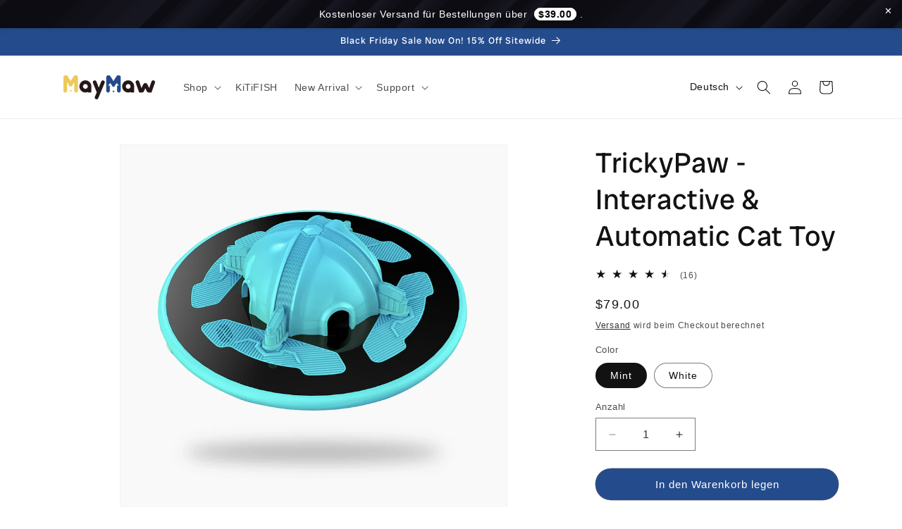

--- FILE ---
content_type: text/javascript; charset=utf-8
request_url: https://maymaw.com/de/products/trickypaw-automatic-cat-toy.js
body_size: 674
content:
{"id":5188544036999,"title":"TrickyPaw - Interactive \u0026 Automatic Cat Toy","handle":"trickypaw-automatic-cat-toy","description":"\u003cmeta charset=\"utf-8\"\u003e\u003cspan data-mce-fragment=\"1\"\u003eTrickyPaw is a feature-packed, intelligent toy that is designed around your feline's natural hunting instincts, bringing a New ALL-Round Hunting Experience to your cat through light, sound and touch. \u003c\/span\u003e\u003cspan data-mce-fragment=\"1\"\u003ekeeping them entertained and accompanied all day long.\u003c\/span\u003e","published_at":"2022-04-04T11:44:34-04:00","created_at":"2020-09-29T22:27:31-04:00","vendor":"MayMaw","type":"","tags":["best seller","Cat","toy"],"price":7900,"price_min":7900,"price_max":7900,"available":true,"price_varies":false,"compare_at_price":null,"compare_at_price_min":0,"compare_at_price_max":0,"compare_at_price_varies":false,"variants":[{"id":34620943302791,"title":"Mint","option1":"Mint","option2":null,"option3":null,"sku":"6973407760010","requires_shipping":true,"taxable":true,"featured_image":{"id":30836593590407,"product_id":5188544036999,"position":7,"created_at":"2023-11-30T05:00:08-05:00","updated_at":"2023-11-30T05:00:09-05:00","alt":null,"width":1000,"height":1000,"src":"https:\/\/cdn.shopify.com\/s\/files\/1\/0374\/3842\/3175\/files\/6_23244e46-6881-463a-aacf-a43e1c212e49.jpg?v=1701338409","variant_ids":[34620943302791]},"available":true,"name":"TrickyPaw - Interactive \u0026 Automatic Cat Toy - Mint","public_title":"Mint","options":["Mint"],"price":7900,"weight":2000,"compare_at_price":null,"inventory_management":"shopify","barcode":"","featured_media":{"alt":null,"id":23115551932551,"position":7,"preview_image":{"aspect_ratio":1.0,"height":1000,"width":1000,"src":"https:\/\/cdn.shopify.com\/s\/files\/1\/0374\/3842\/3175\/files\/6_23244e46-6881-463a-aacf-a43e1c212e49.jpg?v=1701338409"}},"requires_selling_plan":false,"selling_plan_allocations":[]},{"id":41705007972487,"title":"White","option1":"White","option2":null,"option3":null,"sku":"6973407760011","requires_shipping":true,"taxable":true,"featured_image":{"id":30836593524871,"product_id":5188544036999,"position":1,"created_at":"2023-11-30T05:00:07-05:00","updated_at":"2023-11-30T05:00:35-05:00","alt":null,"width":1000,"height":1000,"src":"https:\/\/cdn.shopify.com\/s\/files\/1\/0374\/3842\/3175\/files\/5_dcd669f6-529f-4abf-ab28-9efb4d6d26ec.jpg?v=1701338435","variant_ids":[41705007972487]},"available":true,"name":"TrickyPaw - Interactive \u0026 Automatic Cat Toy - White","public_title":"White","options":["White"],"price":7900,"weight":2000,"compare_at_price":null,"inventory_management":"shopify","barcode":"","featured_media":{"alt":null,"id":23115551899783,"position":1,"preview_image":{"aspect_ratio":1.0,"height":1000,"width":1000,"src":"https:\/\/cdn.shopify.com\/s\/files\/1\/0374\/3842\/3175\/files\/5_dcd669f6-529f-4abf-ab28-9efb4d6d26ec.jpg?v=1701338435"}},"requires_selling_plan":false,"selling_plan_allocations":[]}],"images":["\/\/cdn.shopify.com\/s\/files\/1\/0374\/3842\/3175\/files\/5_dcd669f6-529f-4abf-ab28-9efb4d6d26ec.jpg?v=1701338435","\/\/cdn.shopify.com\/s\/files\/1\/0374\/3842\/3175\/files\/3ccd3581-4684-4b52-83b7-00d3d0055c85.jpg?v=1701338435","\/\/cdn.shopify.com\/s\/files\/1\/0374\/3842\/3175\/files\/1_1bc00c61-bfc4-4d3f-833f-0d75f5eddb85.jpg?v=1701338435","\/\/cdn.shopify.com\/s\/files\/1\/0374\/3842\/3175\/files\/2_3a05057f-3858-4256-8403-b3fdc3f69f71.jpg?v=1701338432","\/\/cdn.shopify.com\/s\/files\/1\/0374\/3842\/3175\/files\/3_9d59d184-5bb6-4a74-9bab-70b0831f63e1.jpg?v=1701338432","\/\/cdn.shopify.com\/s\/files\/1\/0374\/3842\/3175\/files\/4_0abfde99-69c3-4f64-bfef-24da094ffc4d.jpg?v=1701338432","\/\/cdn.shopify.com\/s\/files\/1\/0374\/3842\/3175\/files\/6_23244e46-6881-463a-aacf-a43e1c212e49.jpg?v=1701338409"],"featured_image":"\/\/cdn.shopify.com\/s\/files\/1\/0374\/3842\/3175\/files\/5_dcd669f6-529f-4abf-ab28-9efb4d6d26ec.jpg?v=1701338435","options":[{"name":"Color","position":1,"values":["Mint","White"]}],"url":"\/de\/products\/trickypaw-automatic-cat-toy","media":[{"alt":null,"id":23115551899783,"position":1,"preview_image":{"aspect_ratio":1.0,"height":1000,"width":1000,"src":"https:\/\/cdn.shopify.com\/s\/files\/1\/0374\/3842\/3175\/files\/5_dcd669f6-529f-4abf-ab28-9efb4d6d26ec.jpg?v=1701338435"},"aspect_ratio":1.0,"height":1000,"media_type":"image","src":"https:\/\/cdn.shopify.com\/s\/files\/1\/0374\/3842\/3175\/files\/5_dcd669f6-529f-4abf-ab28-9efb4d6d26ec.jpg?v=1701338435","width":1000},{"alt":null,"id":23115551473799,"position":2,"preview_image":{"aspect_ratio":0.999,"height":1442,"width":1441,"src":"https:\/\/cdn.shopify.com\/s\/files\/1\/0374\/3842\/3175\/files\/3ccd3581-4684-4b52-83b7-00d3d0055c85.jpg?v=1701338435"},"aspect_ratio":0.999,"height":1442,"media_type":"image","src":"https:\/\/cdn.shopify.com\/s\/files\/1\/0374\/3842\/3175\/files\/3ccd3581-4684-4b52-83b7-00d3d0055c85.jpg?v=1701338435","width":1441},{"alt":null,"id":23108947640455,"position":3,"preview_image":{"aspect_ratio":1.0,"height":1000,"width":1000,"src":"https:\/\/cdn.shopify.com\/s\/files\/1\/0374\/3842\/3175\/files\/1_1bc00c61-bfc4-4d3f-833f-0d75f5eddb85.jpg?v=1701338435"},"aspect_ratio":1.0,"height":1000,"media_type":"image","src":"https:\/\/cdn.shopify.com\/s\/files\/1\/0374\/3842\/3175\/files\/1_1bc00c61-bfc4-4d3f-833f-0d75f5eddb85.jpg?v=1701338435","width":1000},{"alt":null,"id":23115551637639,"position":4,"preview_image":{"aspect_ratio":1.0,"height":1000,"width":1000,"src":"https:\/\/cdn.shopify.com\/s\/files\/1\/0374\/3842\/3175\/files\/2_3a05057f-3858-4256-8403-b3fdc3f69f71.jpg?v=1701338432"},"aspect_ratio":1.0,"height":1000,"media_type":"image","src":"https:\/\/cdn.shopify.com\/s\/files\/1\/0374\/3842\/3175\/files\/2_3a05057f-3858-4256-8403-b3fdc3f69f71.jpg?v=1701338432","width":1000},{"alt":null,"id":23115551670407,"position":5,"preview_image":{"aspect_ratio":1.0,"height":1000,"width":1000,"src":"https:\/\/cdn.shopify.com\/s\/files\/1\/0374\/3842\/3175\/files\/3_9d59d184-5bb6-4a74-9bab-70b0831f63e1.jpg?v=1701338432"},"aspect_ratio":1.0,"height":1000,"media_type":"image","src":"https:\/\/cdn.shopify.com\/s\/files\/1\/0374\/3842\/3175\/files\/3_9d59d184-5bb6-4a74-9bab-70b0831f63e1.jpg?v=1701338432","width":1000},{"alt":null,"id":23115551867015,"position":6,"preview_image":{"aspect_ratio":1.0,"height":1000,"width":1000,"src":"https:\/\/cdn.shopify.com\/s\/files\/1\/0374\/3842\/3175\/files\/4_0abfde99-69c3-4f64-bfef-24da094ffc4d.jpg?v=1701338432"},"aspect_ratio":1.0,"height":1000,"media_type":"image","src":"https:\/\/cdn.shopify.com\/s\/files\/1\/0374\/3842\/3175\/files\/4_0abfde99-69c3-4f64-bfef-24da094ffc4d.jpg?v=1701338432","width":1000},{"alt":null,"id":23115551932551,"position":7,"preview_image":{"aspect_ratio":1.0,"height":1000,"width":1000,"src":"https:\/\/cdn.shopify.com\/s\/files\/1\/0374\/3842\/3175\/files\/6_23244e46-6881-463a-aacf-a43e1c212e49.jpg?v=1701338409"},"aspect_ratio":1.0,"height":1000,"media_type":"image","src":"https:\/\/cdn.shopify.com\/s\/files\/1\/0374\/3842\/3175\/files\/6_23244e46-6881-463a-aacf-a43e1c212e49.jpg?v=1701338409","width":1000}],"requires_selling_plan":false,"selling_plan_groups":[]}

--- FILE ---
content_type: application/x-javascript
request_url: https://sz-sino-study.oss-cn-shenzhen.aliyuncs.com/userassets/shopify-sino-script-manager/www-maymaw-com.js?shop=www-maymaw-com.myshopify.com
body_size: 505
content:
(function() {
  if ('USERASSETS_SINO_SCRIPTS' in window) {
    return;
  }
  
  window.USERASSETS_SINO_SCRIPTS = [{"collection":"0","shopName":"www-maymaw-com","pixelId":"AW-10780513322/4959CI6yt5ADEKqoxpQo","platform":"Google Conversion","eventTypes":["page_view"],"collectionTitle":"all-Main"},{"collection":"0","shopName":"www-maymaw-com","pixelId":"AW-10780513322/C9XGCJSyt5ADEKqoxpQo","platform":"Google Conversion","eventTypes":["add_to_cart"],"collectionTitle":"all-Main"},{"collection":"0","shopName":"www-maymaw-com","pixelId":"AW-10780513322/mJQdCJGyt5ADEKqoxpQo","platform":"Google Conversion","eventTypes":["purchase"],"collectionTitle":"all-Main"},{"collection":"0","shopName":"www-maymaw-com","pixelId":"AW-10780513322/pQ8oCJeyt5ADEKqoxpQo","platform":"Google Conversion","eventTypes":["begin_checkout"],"collectionTitle":"all-Main"}];
  
  var s = document.createElement('script');
  s.src = '//growth-static.sinoclick.com/track-code-sdk/sdk/sdk-0.0.1.js';
  s.type = 'text/javascript';
  s.onload = function() {
    window._spPixel(window.USERASSETS_SINO_SCRIPTS);
  };
  
  var tag = document.getElementsByTagName('script')[0];
  tag.parentNode.insertBefore(s, tag);
})();

--- FILE ---
content_type: text/json
request_url: https://conf.config-security.com/model
body_size: 84
content:
{"title":"recommendation AI model (keras)","structure":"release_id=0x49:3b:6a:56:28:5f:41:58:7d:3c:5a:55:70:5c:4d:78:69:78:66:2d:6a:37:7b:23:79:3b:61:35:4f;keras;tpka792r3kffbn46otri23htqwugx0inrtrnjz2vinj4udnznsx8ibmvc8zfsiq52ky3ccyd","weights":"../weights/493b6a56.h5","biases":"../biases/493b6a56.h5"}

--- FILE ---
content_type: text/javascript
request_url: https://cdn-sf.vitals.app/assets/js/m19.c46611aa2461fb530651.chunk.bundle.js
body_size: 6100
content:
"use strict";(window.webpackChunkvitalsLibrary=window.webpackChunkvitalsLibrary||[]).push([[8290],{46999:(t,i,s)=>{s.d(i,{A:()=>r});var n=s(58578);var e=s.n(n)()(!1);e.push([t.id,"#CartDrawer{top:40px !important}#bundle-smart_bar *{appearance:none}#bundle-smart_bar{cursor:default;text-align:center;z-index:990;width:100%;max-width:100vw;box-shadow:rgba(0,0,0,.109804) 0 0 9px 1px;min-height:40px;display:flex;right:0;left:0}#bundle-smart_bar span:not(.vttooltiptext){font-weight:bold;padding:0 5px;border-radius:10px;background:#fff}#bundle-smart_bar_container{max-width:1000px;width:100%;padding:.3em .8em;font-size:14px;font-weight:normal;font-style:normal;margin:auto;box-sizing:border-box}.fs-bar-price{margin:0 5px}.bar-close-btn{background:none;border:none;width:20px;height:20px;padding:0;line-height:1;position:absolute;right:10px;top:5px;cursor:pointer}#bundle-smart_bar .vtl-grecaptcha-v2{position:absolute;top:100%;left:50%;margin-left:-100px}#bundle-smart_bar .vtl-grecaptcha-v2.vtl-grecaptcha-v2--bottom{top:0;transform:translateY(-100%)}#smart_bar_countdown{font-weight:700}@media(max-width: 576px){#bundle-smart_bar .vtl-grecaptcha-v2{margin-left:-150px}}",""]);const r=e},62704:(t,i,s)=>{s.d(i,{A:()=>r});var n=s(58578);var e=s.n(n)()(!1);e.push([t.id,"#bundle-smart_bar_container{max-width:1200px}#smart-bar-container-message{display:block;vertical-align:middle;margin:0 0 5px 2%;text-align:left;font-size:calc(15px + .2vw)}#smart-bar-form{display:inline-block;white-space:nowrap;width:96%;text-align:left}#smart-bar-input{padding:5px 10px;display:inline-block;margin:0;vertical-align:middle;background-color:#fff;border:1px solid #eaeaea;border-radius:3px;line-height:1.1;color:#3b3b3b;max-height:35px;height:30px;width:auto}#smart-bar-button{display:inline-block;vertical-align:middle;margin:0 0 0 1%;padding:6px 10px;box-sizing:border-box;font-size:14px;line-height:1.1;cursor:pointer;border-radius:3px;font-style:normal;max-height:35px;height:30px;width:auto}#bundle-smart_bar #smart-bar-form span{background:none}#bundle-smart_bar .bundle-invalid-email{color:#d03434;display:none;margin-left:1rem}@media(min-width: 900px){#bundle-smart_bar .bundle-invalid-email{position:absolute;margin-top:5px}}@media(min-width: 768px){#smart-bar-container-message{display:inline-block;margin:0 10px 0 0}#smart-bar-form{width:auto}}@media(max-width: 768px){#smart-bar-input,#smart-bar-button{min-width:50%;max-width:50%}#bundle-smart_bar_container .vitals_qty{min-width:40px;margin-bottom:0;line-height:35px !important;padding:0 !important}#smart-bar-container-message{text-align:center !important}}",""]);const r=e},39498:(t,i,s)=>{s.d(i,{K:()=>n});class n{J74(t){}O36(){this.O29()&&this.W53()}M85(){}O29(){return!0}P13(t){}W53(){this.H70();this.P14();this.R14();this.F40();this.K24()}H70(){}P14(){}R14(){}F40(){}K24(){}}},39235:(t,i,s)=>{s.d(i,{A:()=>l,j:()=>c});var n=s(42085);var e=s(67204);var r=s(19661);var a=s(25172);var o=s.n(a);var h;!function(t){t[t.X49=0]="X49";t[t.W56=1]="W56"}(h||(h={}));var l;!function(t){t[t.W62=0]="W62";t[t.V55=1]="V55"}(l||(l={}));class c extends r.X{constructor(t,i=!1,s=void 0){super();this.V10=o()();this.K78=o()();this.q41=!1;this.c79=!1;this.T34=o()();this.hasSpinnerDataKey='has-loading-spinner';this.V10=t;this.P56=i;this.D21=s;this.q42();this.D22='.vitals-loader';this.N37=23}q42(){this.P57=this.V10.is('input')?h.X49:h.W56;this.q41=this.V10.children().length>0;this.c79=''!==this.V10.clone().children().remove().end().text().trim()}K79(t,i=5e3){this.h6();if(this.N38()){this.D23();this.P14();this.N39();this.x84();this.q41&&!this.c79||this.o70();this.P56&&this.I38();(0,e.Z)(i).then(()=>this.N40(t))}}N40(t){this.i31();if(this.R53()){this.F80();this.P58();this.A39();this.P56&&this.K80();null==t||t()}else null==t||t()}R53(){return this.F81()||this.K78.data(this.hasSpinnerDataKey)}N38(){return!!this.K78.length&&!this.K78.find(this.D22).length}F81(){return!!this.K78.find(this.D22).length}h6(){if(this.P57===h.X49){this.V10.wrap('<span></span>');this.K78=this.V10.parent()}else this.K78=this.V10}i31(){this.P57===h.X49?this.K78=this.V10.parent():this.K78=this.V10}P14(){this.K78.append("<span class=\"vitals-loader\"></span>");this.T34=this.K78.find(this.D22)}N39(){this.K78.data(this.hasSpinnerDataKey,!0)}F80(){this.K78.removeData(this.hasSpinnerDataKey)}P58(){this.F81()&&this.K78.find(this.D22).remove()}x84(){switch(this.D21){case l.W62:this.N37=17;break;case l.V55:this.N37=19}23!==this.N37&&this.T34.css({width:this.N37,height:this.N37})}o70(){this.K78.css('position','relative');this.T34.css({position:'absolute',margin:'auto',top:0,bottom:0,left:0,right:0})}D23(){this.v28=this.V10.css('color');this.V10[0].style.setProperty('color','transparent','important');this.P57!==h.X49&&this.q41&&this.V10.children().addClass(n.gM)}A39(){const t=this.v28?this.v28:'initial';this.V10[0].style.setProperty('color',t,'important');this.P57===h.X49?this.V10.unwrap():this.q41&&this.V10.children().removeClass(n.gM)}I38(){this.V10.attr('disabled','true')}K80(){this.V10.removeAttr('disabled')}}},74420:(t,i,s)=>{s.r(i);s.d(i,{y58:()=>C});var n=s(56691);var e=s(57798);var r=s(44287);var a=s(10554);var o=s(8302);var h=s(47730);var l=s(39498);var c=s(43369);var d=s(64512);var p=s(25172);var u=s.n(p);var b=s(21076);var m=s(19661);var v=s(46757);var g=s(5103);var f=s(13515);var x=s(55690);var y=s(92050);var w=s(39880);var $=s(95956);var _=s(17466);const W=new Set;var T=s(46999);var N=s(62704);class K extends m.X{constructor(){super(...arguments);this.U81=u()();this.T35=u()();this.R36=!1;this.E15='#bundle-smart_bar';this.s69='div#ajaxifyDrawer, div.nav-mobile, header.site-header, div.page-wrapper';this.s33='.bar-close-btn';this.I39=!1;this.message=a.b.X83.Q69(this.W52.T3.message,'Ann bar: message');this.x51=a.b.X83.n85(e.X.y58);this.Q69=this.x51[0];this.C46=this.x51[1]}P59(t){this.message=t}v29(){return this.message}W53(){return(0,b.sH)(this,void 0,void 0,function*(){this.R36&&this.U81.remove();yield this.R14();a.b.Y64.S55().prepend(this.V29());this.U81=u()(this.E15);if(!this.R36&&'top_fixed'===this.W52.T3.position){const t=this.U81.height();a.b.Y64.S55().css('padding-top',`${t}px`)}this.R36=!0;this.F40();const{parameters:{position:t}}=(0,d.sG)();const i=t===r.c.Y62;a.b.k62.S51({Z3:w.J$.B75,S34:this.E15,S52:this.N41(),isRelative:i});this.K24()})}N34(){return!0}F40(){this.T35=u()('#bundle-smart_bar_container')}K24(){(0,d.V$)().w7&&u()(this.s33).on('click touchend',()=>{this.I39=!0;this.U81.fadeOut('100');a.b.Y64.S55().animate({'padding-top':0},'100');a.b.k62.n71(w.J$.B75,!1);c.ke.M17({name:n.Vy,value:a.b.W82.U38().toString(),days:7,sameSite:c.ng.Strict})})}V29(){const t='bottom'===this.W52.T3.position?'vtl-grecaptcha-v2--bottom':'';return`\n            <div id="bundle-smart_bar">\n                ${(0,d.V$)().r1?`\n                    <div class="vtl-grecaptcha-v3"></div>\n                    <div class="vtl-grecaptcha-v2 ${t}"></div>\n                `:''}\n                <div id="bundle-smart_bar_container"\n                     style="font-family: inherit">\n                    ${this.v29()}\n                    ${(0,d.V$)().w7?'<button class="bar-close-btn">&#10005;</button>':''}\n                </div>\n            </div>\n        `}N41(){const{position:t}=this.W52.T3;!function(t,i,s){if(!(W.has(s)||t&&i.includes(t))){$.a.n37(new _.v("Invalid vertical position value for widget",_.J.W56,{L80:{id:s,position:String(t),positionValues:i.join(', ')}}));W.add(s)}}(t,Object.values(r.c),e.X.y58);return t===r.c.V40?w.js.V40:w.js.Y62}R14(){return(0,b.sH)(this,void 0,void 0,function*(){a.b.Y64.Q37(T.A.toString());a.b.Y64.Q37([`${this.E15} {`,`position: ${'top'===this.W52.T3.position?'relative':'fixed'};`,`${this.N41()}: 0;`,`color: ${(0,f.K6)(this.W52.T3.text_color)}; }`].join(''));(0,d.sG)().smartBarType===r.P.J38&&(0,x.i)(e.X.w5)&&(0,y.V)().J18&&'bottom'!==this.W52.T3.position&&a.b.Y64.Q37("\n                    .fs-bar-price .vttooltiptext {\n                        top: calc(100% + 3px);\n                        bottom: auto;\n                    }\n                    .fs-bar-price .vttooltiptext:after {\n                        border-color: transparent transparent #333 transparent;\n                        bottom: 100%;\n                        top: auto;\n                    }\n            ");(0,d.sG)().smartBarType===r.P.J37&&a.b.Y64.Q37(N.A.toString());'standard'!==this.W52.T3.custom_theme?yield(0,g._)(`modules/announcement-bars/assets/bar/theme/css/${this.W52.T3.custom_theme}.css`,a.b.Y64.S60()):a.b.Y64.Q37(`${this.E15} { background-color: #${this.W52.T3.bg_color}; } `);this.n3();(0,d.V$)().w7&&a.b.Y64.Q37(`\n                ${this.s33} {\n                    color: ${(0,f.K6)(this.W52.T3.text_color)};\n                }\n            `)})}n3(){'Shopify'in window&&void 0!==window.Shopify.theme&&719===window.Shopify.theme.theme_store_id&&u()(this.s69).each(function(){const t=u()(this);const i=t.css('position');if('absolute'===i||'fixed'===i){const i=Math.round(Number(u()(this).css('top')))+40;const s=t.attr('style');const n='undefined'!=typeof s?s:'';t.attr('style',`${n}top:${i}px !important;`)}})}}(0,b.Cg)([v.G],K.prototype,"N34",null);(0,b.Cg)([v.o],K.prototype,"V29",null);class V extends K{constructor(){super(...arguments);this.P60=u()();this.prefix={day:this.x85('day'),hour:this.x85('hour'),minute:this.x85('minute'),second:this.x85('second')}}N34(){const{countdown_start:t="",countdown_end:i=""}=this.W52.T3;const s=this.A40(t);const n=this.A40(i);const e=a.b.W82.U38();return e>=s&&e<=n}A40(t){return new Date(this.A41(t)).getTime()}A41(t){return t.replace(' +','+').replace(' -','-').replace(' ','T')}v29(){var t;const i=this.W52.T3;const s=null!==(t=(0,d.sG)().domCountdownSelectorId)&&void 0!==t?t:'smart_bar_countdown';return this.message.replace("#countdown_timer#",`<span id="${s}" style="background-color:#${i.special_color}"></span>`)}F40(){var t;super.F40();const i=null!==(t=(0,d.sG)().domCountdownSelectorId)&&void 0!==t?t:'smart_bar_countdown';this.P60=this.U81.find(`#${i}`)}K24(){super.K24();const t=this.A40(this.W52.T3.countdown_end||'');const i=setInterval(()=>{const s=t-a.b.W82.U38();this.P60.html(this.P61(s));if(s<0||this.I39){clearInterval(i);this.U81.remove()}},1e3)}P61(t){const i=Math.floor(t/864e5);const s=Math.floor(t%864e5/36e5);const n=Math.floor(t%36e5/6e4);const e=Math.floor(t%6e4/1e3);return[0===i?'':`${i}${this.prefix.day} `,0===s?'':`${s}${this.prefix.hour} `,0===n?'':`${n}${this.prefix.minute} `,`${e}${this.prefix.second}`].join('')}x85(t){var i;try{const s=new Intl.NumberFormat(a.b.X83.y80(),{style:'unit',unit:t,unitDisplay:'narrow'}).formatToParts();if(s){return(null===(i=s.find(t=>'unit'===t.type))||void 0===i?void 0:i.value[0])||t[0]}return t[0]}catch(i){return t[0]}}}var S=s(71683);var P=s(39235);var k=s(19100);var X=s(67204);var I=s(49562);var A=s(99517);class F extends K{constructor(){super(...arguments);this.v31=u()();this.s70=u()();this.N42=u()()}v29(){var t;const i=this.W52.T3;const s=a.b.X83.Q69(null!==(t=i.btn_text)&&void 0!==t?t:'','Ann bar: btn_text');return`\n\t\t<div id="smart-bar-container-message">${this.message}</div>\n\t\t<form id="smart-bar-form">\n\t\t\t<input type="text" id="smart-bar-input" aria-label="Email address" class="bundle-input-email">\n\t\t\t<input type="button" class="bundle-btn-email" id="smart-bar-button" style="\n\t\t\t\t\tbackground-color:#${i.btn_color};\n\t\t\t\t\tcolor: #${i.btn_text_color};\n\t\t\t\t\tborder: 1px solid #${i.btn_color};" value="${s}">\n\t\t</form>\n\t\t<div class="bundle-invalid-email"></div>\n\t\t`}N34(){return!a.b.Y63.O47()&&void 0===c.ke.O30(n.pr)}F40(){super.F40();this.v31=this.U81.find('.bundle-btn-email');this.s70=this.U81.find('.bundle-invalid-email');this.N42=this.U81.find('.bundle-input-email');this.F82=new P.j(this.v31)}K24(){super.K24();const t=(0,d.V$)();t.r1&&(this.I40=a.b.X84.r58({S27:e.X.y58,U8:S.n2,w43:this.U81.find('.vtl-grecaptcha-v3'),t73:this.U81.find('.vtl-grecaptcha-v2')}));this.v31.on('click',t=>this.I41(t));this.N42.on('keydown',t=>{(0,I.l)(I.K.W77,t)&&this.I41(t)});t.r1&&this.N42.on('click',()=>{var t;null===(t=this.I40)||void 0===t||t.c38().catch(console.error)})}I41(t){t.preventDefault();const i=this.N42.val();if(k.b5.test(i)){this.F82.K79();this.s70.fadeOut(100);this.N43(i)}else{this.s70.html(this.Q69(this.C46.k50));this.x86()}(0,h.gg)({S27:e.X.y58,T85:o.wW.y85})}N43(t){(0,d.V$)().r1?this.I40.S36().then(i=>this.N44(t,i)):this.N44(t)}N44(t,i){const s={user_id:a.b.T86.V60(),module:e.X.y58,email:t};(0,d.V$)().r1&&void 0!==i&&(s[this.I40.H6()]=i);a.b.U24.S56(a.b.Q22.L79(A.v.J48),s).then(i=>{var s;const e=parseInt(i,10);if(1!==e)if((0,d.V$)().r1&&104===e){this.s70.html('');this.F82.N40();this.I40.h39(i=>this.N44(t,i))}else{this.s70.html(this.Q69(this.C46.d15));this.F82.N40();(0,X.Z)(200).then(()=>this.x86())}else{this.T35.fadeOut(100).html(a.b.X83.Q69(this.W52.T3.coupon_text,'Ann bar: coupon_text').replace(/\#coupon\#/,`<b style="color: #${this.W52.T3.special_color}">${null!==(s=this.W52.T3.coupon)&&void 0!==s?s:''}</span>`)).fadeIn(100);c.ke.M17({name:n.pr,value:'1',days:365,sameSite:c.ng.Strict})}})}x86(){this.s70.css({opacity:0,display:'inline-block'}).animate({opacity:1},200)}}(0,b.Cg)([v.o],F.prototype,"N34",null);(0,b.Cg)([v.o],F.prototype,"F40",null);(0,b.Cg)([v.o],F.prototype,"K24",null);var R=s(98076);class U extends K{constructor(t){super(t);this.s71=a.b.X83.Q69(this.W52.T3.message,'Ann bar: message')}W53(){const t=Object.create(null,{W53:{get:()=>super.W53}});return(0,b.sH)(this,void 0,void 0,function*(){if(!this.n4())return;const i=(i=null)=>{const s=a.b.X86.n61();s&&this.i33(s,i)&&t.W53.call(this)};a.b.X86.n61()?i():a.b.Y64.J36().on(R.oo,()=>i());a.b.Y64.J36().on(R.SI,()=>i());a.b.Y64.J36().on(R.N6,(t,s)=>i(s))})}n4(){this.N45();this.R54=parseFloat(String(this.R54));return!isNaN(this.R54)&&-1!==this.R54}N45(){var t,i;const{freeShippingMinimumByCountrySpecificProducts:s,freeShippingMinimumByCountry:n,countriesWithoutFreeShipping:e}=(0,d.sG)();const r=a.b.X83.E20();const o=a.b.Y63.G78()?a.b.U0.r27():void 0;let h;if(o){h=s[r];if(null===(t=null==h?void 0:h.pr)||void 0===t?void 0:t.includes(o)){this.R54=a.b.T84.J79(h.min);return}h=s['*'];if(null===(i=null==h?void 0:h.pr)||void 0===i?void 0:i.includes(o)){this.R54=a.b.T84.J79(h.min);return}}h=n[r];if(void 0===h){h=n['*'];void 0===h||e.includes(r)||(this.R54=a.b.T84.J79(h))}else this.R54=a.b.T84.J79(h)}i33(t,i){this.F83(t,i);return!!this.message}F83(t,i){if('undefined'==typeof this.R54)return;const s=i||0;const n=(null==t?void 0:t.total_price)?t.total_price/100-s:0;const e=this.R54-n;const r=a.b.T84.w56()?a.b.T84.g52(e):a.b.T84.w79(e);const o=this.n5(this.R54,n);r&&this.P59(o.replace('#amount#',this.K81(r)))}n5(t,i=0){return i<=0?a.b.X83.Q69(this.W52.T3.initial_message,'Ann bar: initial_message'):i<t?a.b.X83.Q69(this.W52.T3.progress_message,'Ann bar: progress_message'):i>=t?this.s71:a.b.X83.Q69(this.W52.T3.initial_message,'Ann bar: initial_message')}K81(t){return`<span class="fs-bar-price" style="color: #${this.W52.T3.special_color};">${t}</span>`}}(0,b.Cg)([v.o],U.prototype,"W53",null);class Y extends K{v29(){const t=this.W52.T3;return this.message.replace('#orders_count#',`<span style="color:#${t.special_color}">${(0,d.Ww)()}</span>`)}N34(){return!a.b.Y63.O47()}}class D extends K{v29(){return this.W52.T3.link?`<a href="${this.W52.T3.link}">${this.message}</a>`:this.message}}class C extends l.K{O29(){if((0,d.sG)().parameters.display_only_in_cart_drawer)return!1;if((0,d.V$)().w7){const t=c.ke.O30(n.Vy);const i=t?parseInt(t,10):NaN;const s=864e5;if(!isNaN(i)&&a.b.W82.U38()-i<s)return!1}return!0}W53(){const t=(0,d.sG)();const i={T3:t.parameters};let s;let n;if(t.smartBarType===r.P.J37){s=new F(i);n=o.wW.B52}if(t.smartBarType===r.P.J38){s=new U(i);n=o.wW.t69}if(t.smartBarType===r.P.M13){s=new Y(i);n=o.wW.y84}if(t.smartBarType===r.P.Q39){s=new V(i);n=o.wW.r36}if(t.smartBarType===r.P.Y0){s=new D(i);n=o.wW.E37}n&&(0,h.gg)({S27:e.X.y58,T85:n});s&&s.N34()&&s.W53()}}},13515:(t,i,s)=>{s.d(i,{K6:()=>n,cH:()=>r,lj:()=>e});const n=t=>(null==t?void 0:t.trim())?t.includes('rgb')||t.includes('#')?t:`#${t}`:t;const e=(t,i)=>{if(t.includes('rgb'))return t;let s=t;s.length<5&&(s=s.replace(/[^#]/g,'$&$&'));const n=parseInt(s.slice(1,3),16);const e=parseInt(s.slice(3,5),16);const r=parseInt(s.slice(5,7),16);return i?`rgba(${n}, ${e}, ${r}, ${i})`:`rgb(${n}, ${e}, ${r})`};const r=(t,i)=>{if(!t||t.includes('rgba')||t.includes('#')&&9===t.length)return t;if(t.includes('rgb')){const s=t.replace(/[^\d,]/g,'').split(',');return`rgba(${s[0]}, ${s[1]}, ${s[2]}, ${i})`}if(t.includes('#')&&7===t.length){return`${t}${Math.round(255*i).toString(16).padStart(2,'0')}`}return t}},19100:(t,i,s)=>{s.d(i,{UI:()=>r,b5:()=>n,s0:()=>e});const n=/^(([^<>()\[\]\\.,;:\s@"]+(\.[^<>()\[\]\\.,;:\s@"]+)*)|(".+"))@((\[[0-9]{1,3}\.[0-9]{1,3}\.[0-9]{1,3}\.[0-9]{1,3}\])|(([a-zA-Z\-0-9]+\.)+[a-zA-Z]{2,24}))$/i;const e=/iPad|iPhone|iPod/;const r=/^\+\d+$/}}]);